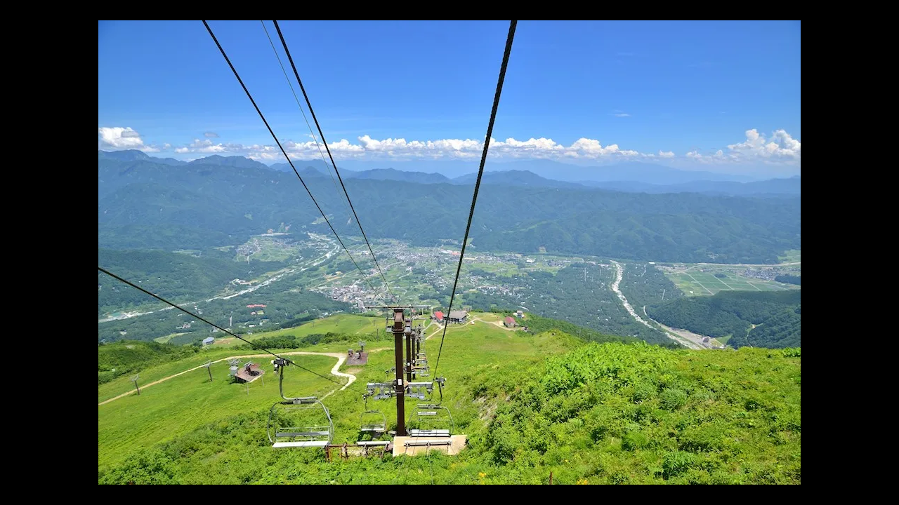

--- FILE ---
content_type: text/html; charset=utf-8
request_url: https://www.google.com/recaptcha/api2/aframe
body_size: 268
content:
<!DOCTYPE HTML><html><head><meta http-equiv="content-type" content="text/html; charset=UTF-8"></head><body><script nonce="Hr9luNw3WHQn6YXwyKSp5w">/** Anti-fraud and anti-abuse applications only. See google.com/recaptcha */ try{var clients={'sodar':'https://pagead2.googlesyndication.com/pagead/sodar?'};window.addEventListener("message",function(a){try{if(a.source===window.parent){var b=JSON.parse(a.data);var c=clients[b['id']];if(c){var d=document.createElement('img');d.src=c+b['params']+'&rc='+(localStorage.getItem("rc::a")?sessionStorage.getItem("rc::b"):"");window.document.body.appendChild(d);sessionStorage.setItem("rc::e",parseInt(sessionStorage.getItem("rc::e")||0)+1);localStorage.setItem("rc::h",'1769556887673');}}}catch(b){}});window.parent.postMessage("_grecaptcha_ready", "*");}catch(b){}</script></body></html>